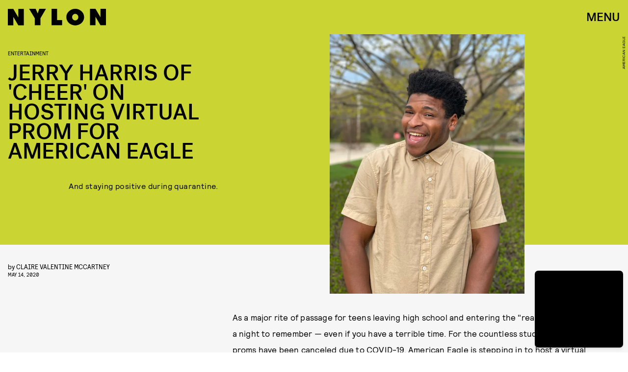

--- FILE ---
content_type: text/html; charset=utf-8
request_url: https://www.google.com/recaptcha/api2/aframe
body_size: 259
content:
<!DOCTYPE HTML><html><head><meta http-equiv="content-type" content="text/html; charset=UTF-8"></head><body><script nonce="N-eCN1QrX5nvsIJO90PWPA">/** Anti-fraud and anti-abuse applications only. See google.com/recaptcha */ try{var clients={'sodar':'https://pagead2.googlesyndication.com/pagead/sodar?'};window.addEventListener("message",function(a){try{if(a.source===window.parent){var b=JSON.parse(a.data);var c=clients[b['id']];if(c){var d=document.createElement('img');d.src=c+b['params']+'&rc='+(localStorage.getItem("rc::a")?sessionStorage.getItem("rc::b"):"");window.document.body.appendChild(d);sessionStorage.setItem("rc::e",parseInt(sessionStorage.getItem("rc::e")||0)+1);localStorage.setItem("rc::h",'1769416645415');}}}catch(b){}});window.parent.postMessage("_grecaptcha_ready", "*");}catch(b){}</script></body></html>